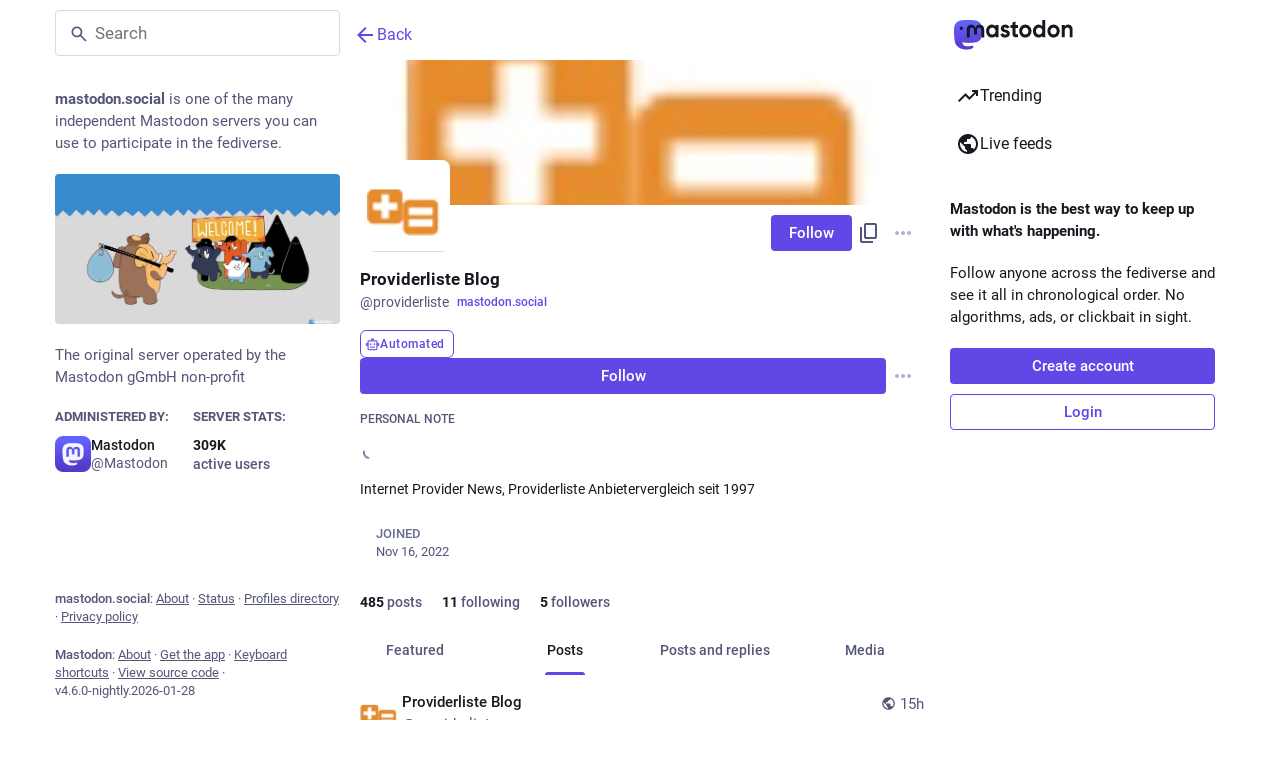

--- FILE ---
content_type: text/css; charset=utf-8
request_url: https://mastodon.social/packs/assets/icon_verified-BfS0UMVq.css
body_size: 213
content:
._account_timeline_components_redesign__nameWrapper{display:flex;gap:16px}._account_timeline_components_redesign__name{flex-grow:1;font-size:22px;white-space:initial;line-height:normal}._account_timeline_components_redesign__username{display:flex;font-size:13px;color:var(--color-text-secondary);align-items:center;-webkit-user-select:all;-moz-user-select:all;user-select:all;margin-top:4px}._account_timeline_components_redesign__domainPill{-webkit-appearance:none;-moz-appearance:none;appearance:none;border:none;background:none;padding:0;-webkit-text-decoration:underline;text-decoration:underline;color:inherit;font-size:1em;font-weight:initial;margin-left:2px;width:16px;height:16px;transition:color .2s ease-in-out}._account_timeline_components_redesign__domainPill>svg{width:100%;height:100%}._account_timeline_components_redesign__domainPill:hover,._account_timeline_components_redesign__domainPill.active{background:none;color:var(--color-text-brand-soft)}._account_timeline_components_redesign__badge{background-color:var(--color-bg-secondary);border:none;color:var(--color-text-secondary);font-weight:600}._account_timeline_components_redesign__badge>span{font-weight:unset;opacity:1}svg._account_timeline_components_redesign__badgeIcon{opacity:1}._account_timeline_components_redesign__note{margin-bottom:16px}._account_timeline_components_redesign__noteEditButton{color:inherit}._account_timeline_components_redesign__noteEditButton svg{width:20px;height:20px}._account_timeline_components_redesign__fieldList{margin-top:16px}._account_timeline_components_redesign__fieldCard{position:relative}._account_timeline_components_redesign__fieldCard a{color:var(--color-text-brand);-webkit-text-decoration:none;text-decoration:none}._account_timeline_components_redesign__fieldCardVerified{background-color:var(--color-bg-brand-softer)}._account_timeline_components_redesign__fieldCardVerified dt{padding-right:1rem}._account_timeline_components_redesign__fieldCardVerified ._account_timeline_components_redesign__fieldIconVerified{position:absolute;top:4px;right:4px}._account_timeline_components_redesign__fieldIconVerified{width:1rem;height:1rem}._account_timeline_components_redesign__fieldNumbersWrapper a{font-weight:unset}._account_timeline_components_redesign__modalCloseButton{padding:8px;border-radius:50%;border:1px solid var(--color-border-primary)}._account_timeline_components_redesign__modalTitle{flex-grow:1;text-align:center}._account_timeline_components_redesign__modalFieldsList{padding:24px}._account_timeline_components_redesign__modalFieldItem:not(:first-child){padding-top:12px}._account_timeline_components_redesign__modalFieldItem:not(:last-child):after{content:"";display:block;border-bottom:1px solid var(--color-border-primary);margin-top:12px}._account_timeline_components_redesign__modalFieldItem dt{color:var(--color-text-secondary);font-size:13px}._account_timeline_components_redesign__modalFieldItem dd{font-weight:600;font-size:15px}._account_timeline_components_redesign__modalFieldItem ._account_timeline_components_redesign__fieldIconVerified{vertical-align:middle;margin-left:4px}


--- FILE ---
content_type: text/javascript; charset=utf-8
request_url: https://mastodon.social/packs/database-6mhEG_kF.js
body_size: 2604
content:
const __vite__mapDeps=(i,m=__vite__mapDeps,d=(m.f||(m.f=["/packs/loader-D6VTe3Tp.js","/packs/poll-DRrOQ98g.js","/packs/client-ncDLP5Hr.js","/packs/index-Dq__EzSu.js","/packs/index-BREhmZ8d.js","/packs/short_number-CDVewIj8.js","/packs/numbers-BLyy7tyF.js","/packs/message-D1G3aWse.js","/packs/index-DUY7J2K7.js","/packs/skeleton-DRG8mR_P.js","/packs/relative_timestamp-BqnfHEQ4.js","/packs/ready-DpOgoWSg.js","/packs/api-CVcEXvgw.js","/packs/index-BaNYlOU6.js","/packs/load_locale-Bg3OrH55.js"])))=>i.map(i=>d[i]);
import{_ as v}from"./client-ncDLP5Hr.js";import{cE as C,cF as N,cG as O,cH as A,cI as _,cJ as R,cK as V,cL as F,cM as H}from"./poll-DRrOQ98g.js";import"./index-Dq__EzSu.js";import"./index-BREhmZ8d.js";import"./short_number-CDVewIj8.js";import"./numbers-BLyy7tyF.js";import"./message-D1G3aWse.js";import"./index-DUY7J2K7.js";import"./skeleton-DRG8mR_P.js";import"./relative_timestamp-BqnfHEQ4.js";import"./ready-DpOgoWSg.js";import"./api-CVcEXvgw.js";import"./index-BaNYlOU6.js";import"./load_locale-Bg3OrH55.js";const g=(t,e)=>e.some(o=>t instanceof o);let j,B;function K(){return j||(j=[IDBDatabase,IDBObjectStore,IDBIndex,IDBCursor,IDBTransaction])}function W(){return B||(B=[IDBCursor.prototype.advance,IDBCursor.prototype.continue,IDBCursor.prototype.continuePrimaryKey])}const E=new WeakMap,h=new WeakMap,w=new WeakMap;function $(t){const e=new Promise((o,n)=>{const r=()=>{t.removeEventListener("success",s),t.removeEventListener("error",a)},s=()=>{o(l(t.result)),r()},a=()=>{n(t.error),r()};t.addEventListener("success",s),t.addEventListener("error",a)});return w.set(e,t),e}function J(t){if(E.has(t))return;const e=new Promise((o,n)=>{const r=()=>{t.removeEventListener("complete",s),t.removeEventListener("error",a),t.removeEventListener("abort",a)},s=()=>{o(),r()},a=()=>{n(t.error||new DOMException("AbortError","AbortError")),r()};t.addEventListener("complete",s),t.addEventListener("error",a),t.addEventListener("abort",a)});E.set(t,e)}let I={get(t,e,o){if(t instanceof IDBTransaction){if(e==="done")return E.get(t);if(e==="store")return o.objectStoreNames[1]?void 0:o.objectStore(o.objectStoreNames[0])}return l(t[e])},set(t,e,o){return t[e]=o,!0},has(t,e){return t instanceof IDBTransaction&&(e==="done"||e==="store")?!0:e in t}};function M(t){I=t(I)}function U(t){return W().includes(t)?function(...e){return t.apply(D(this),e),l(this.request)}:function(...e){return l(t.apply(D(this),e))}}function z(t){return typeof t=="function"?U(t):(t instanceof IDBTransaction&&J(t),g(t,K())?new Proxy(t,I):t)}function l(t){if(t instanceof IDBRequest)return $(t);if(h.has(t))return h.get(t);const e=z(t);return e!==t&&(h.set(t,e),w.set(e,t)),e}const D=t=>w.get(t);function G(t,e,{blocked:o,upgrade:n,blocking:r,terminated:s}={}){const a=indexedDB.open(t,e),d=l(a);return n&&a.addEventListener("upgradeneeded",i=>{n(l(a.result),i.oldVersion,i.newVersion,l(a.transaction),i)}),o&&a.addEventListener("blocked",i=>o(i.oldVersion,i.newVersion,i)),d.then(i=>{s&&i.addEventListener("close",()=>s()),r&&i.addEventListener("versionchange",u=>r(u.oldVersion,u.newVersion,u))}).catch(()=>{}),d}const Q=["get","getKey","getAll","getAllKeys","count"],X=["put","add","delete","clear"],b=new Map;function S(t,e){if(!(t instanceof IDBDatabase&&!(e in t)&&typeof e=="string"))return;if(b.get(e))return b.get(e);const o=e.replace(/FromIndex$/,""),n=e!==o,r=X.includes(o);if(!(o in(n?IDBIndex:IDBObjectStore).prototype)||!(r||Q.includes(o)))return;const s=async function(a,...d){const i=this.transaction(a,r?"readwrite":"readonly");let u=i.store;return n&&(u=u.index(d.shift())),(await Promise.all([u[o](...d),r&&i.done]))[0]};return b.set(e,s),s}M(t=>({...t,get:(e,o,n)=>S(e,o)||t.get(e,o,n),has:(e,o)=>!!S(e,o)||t.has(e,o)}));const Y=["continue","continuePrimaryKey","advance"],x={},L=new WeakMap,k=new WeakMap,Z={get(t,e){if(!Y.includes(e))return t[e];let o=x[e];return o||(o=x[e]=function(...n){L.set(this,k.get(this)[e](...n))}),o}};async function*q(...t){let e=this;if(e instanceof IDBCursor||(e=await e.openCursor(...t)),!e)return;e=e;const o=new Proxy(e,Z);for(k.set(o,e),w.set(o,D(e));e;)yield o,e=await(L.get(o)||e.continue()),L.delete(o)}function P(t,e){return e===Symbol.asyncIterator&&g(t,[IDBIndex,IDBObjectStore,IDBCursor])||e==="iterate"&&g(t,[IDBIndex,IDBObjectStore])}M(t=>({...t,get(e,o,n){return P(e,o)?q:t.get(e,o,n)},has(e,o){return P(e,o)||t.has(e,o)}}));const p=C("database"),ee=3;async function te(){return await G("mastodon-emoji",ee,{upgrade(e,o,n,r){e.objectStoreNames.contains("custom")||e.createObjectStore("custom",{keyPath:"shortcode",autoIncrement:!1}),m({trx:r,storeName:"custom",indexName:"category"}),m({trx:r,storeName:"custom",indexName:"tokens",options:{multiEntry:!0}}),e.objectStoreNames.contains("etags")||e.createObjectStore("etags"),N.forEach(a=>{oe(a,e,r)});const s=e.objectStoreNames.contains("shortcodes")?r.objectStore("shortcodes"):e.createObjectStore("shortcodes",{keyPath:"hexcode",autoIncrement:!1});m({trx:r,storeName:"shortcodes",indexName:"shortcodes",options:{multiEntry:!0}}),T(s,["hexcode"]),p("Upgraded emoji database from version %d to %d",o,n)},blocked(e,o){p("Emoji database upgrade from version %d to %d is blocked",e,o)},blocking(e,o){p("Emoji database upgrade from version %d is blocking upgrade to %d",e,o)}})}function m({trx:t,storeName:e,indexName:o,keys:n,options:r}){const s=t.objectStore(e);s.indexNames.contains(o)||s.createIndex(o,n!=null?n:o,r)}function oe(t,e,o){e.objectStoreNames.contains(t)||e.createObjectStore(t,{keyPath:"hexcode",autoIncrement:!1}),m({trx:o,storeName:t,indexName:"shortcodes",options:{multiEntry:!0}}),m({trx:o,storeName:t,indexName:"groupOrder",keys:["group","order"]}),m({trx:o,storeName:t,indexName:"tokens",keys:"tokens",options:{multiEntry:!0}}),m({trx:o,storeName:t,indexName:"skinHexcodes",keys:"skinHexcodes",options:{multiEntry:!0}});const n=["group","order","tag","label"];T(o.objectStore(t),n)}function T(t,e){for(const o of e)t.indexNames.contains(o)&&t.deleteIndex(o)}const f=new Set,y=C("database"),c=(()=>{let t=null;async function e(){const n=await te();return await ne(n),y("Loaded database version %d",n.version),n}const o=async()=>t||(t=e(),t);return o.reset=()=>{t=null},o})();async function Ee(t,e){f.add(e);const n=(await c()).transaction(e,"readwrite");await n.store.clear();const r=H(e);await Promise.all(t.sort((s,a)=>{var d,i;return((d=s.order)!=null?d:0)-((i=a.order)!=null?i:0)}).map(s=>n.store.put(F(s,r)))),await n.done}async function Ie({emojis:t,clear:e=!1}){const n=(await c()).transaction("custom","readwrite");e&&(await n.store.clear(),y("Cleared existing custom emojis in database")),await Promise.all(t.map(r=>n.store.put(A(r)))),await n.done,y("Imported %d custom emojis into database",t.length)}async function De(t){const o=(await c()).transaction("shortcodes","readwrite");await Promise.all(Object.entries(t).map(([n,r])=>o.store.put({hexcode:n,shortcodes:Array.isArray(r)?r:[r]}))),await o.done}async function Le(t,e){await(await c()).put("etags",t,e)}async function je(t){const e=O(t);await(await c()).delete("etags",e),y("Cleared etag for %s",e)}async function Be(t,e){const o=await c(),n=await re(e),r=await o.get(n,t);if(r)return r;const s=await o.getFromIndex(n,"skinHexcodes",IDBKeyRange.only(t));return s&&R(t,s)}async function Se(t){const e=await c(),o=t.toSorted();return(await e.getAll("custom",IDBKeyRange.bound(o.at(0),o.at(-1)))).filter(r=>t.includes(r.shortcode))}async function xe(t){return(await c()).getFromIndex("shortcodes","shortcodes",IDBKeyRange.only(t))}async function Pe(t){const e=O(t),o=await c();if(!await o.count(e))return null;if(e!=="custom"){const s=await o.get(e,_);if(!(s!=null&&s.shortcodes))return null}const r=await o.get("etags",e);return r!=null?r:null}async function ne(t){const e=await Promise.all(N.map(async o=>[o,await se(o,t)]));for(const[o,n]of e)n?f.add(o):f.delete(o);y("Loaded %d locales: %o",f.size,f)}async function re(t){const e=V(t);if(t!==e&&y("Locale ".concat(e," is different from provided ").concat(t)),!f.has(e)){y("Locale %s not loaded, importing...",e);const{importEmojiData:o}=await v(async()=>{const{importEmojiData:n}=await import("./loader-D6VTe3Tp.js");return{importEmojiData:n}},__vite__mapDeps([0,1,2,3,4,5,6,7,8,9,10,11,12,13,14]),import.meta.url);return await o(e),e}return e}class Ce extends Error{constructor(e){super("Locale ".concat(e," is not loaded in emoji database")),this.name="LocaleNotLoadedError"}}async function se(t,e){return f.has(t)?!0:!!await e.count(t)}export{Ce as LocaleNotLoadedError,je as clearEtag,Be as loadEmojiByHexcode,Pe as loadLatestEtag,xe as loadLegacyShortcodesByShortcode,Ie as putCustomEmojiData,Ee as putEmojiData,Le as putLatestEtag,De as putLegacyShortcodes,Se as searchCustomEmojisByShortcodes};
//# sourceMappingURL=database-6mhEG_kF.js.map


--- FILE ---
content_type: text/javascript; charset=utf-8
request_url: https://mastodon.social/packs/fullscreen-BoSaMVWo.js
body_size: -259
content:
const c=()=>{var n,l;const e=document;return!!((l=(n=e.fullscreenElement)!=null?n:e.webkitFullscreenElement)!=null?l:e.mozFullScreenElement)},s=()=>{const e=document;e.exitFullscreen?e.exitFullscreen():e.webkitExitFullscreen?e.webkitExitFullscreen():e.mozCancelFullScreen&&e.mozCancelFullScreen()},t=e=>{e&&(e.requestFullscreen?e.requestFullscreen():e.webkitRequestFullscreen?e.webkitRequestFullscreen():e.mozRequestFullScreen&&e.mozRequestFullScreen())},r=e=>{const n=document;"onfullscreenchange"in n?n.addEventListener("fullscreenchange",e):"onwebkitfullscreenchange"in n?n.addEventListener("webkitfullscreenchange",e):"onmozfullscreenchange"in n&&n.addEventListener("mozfullscreenchange",e)},u=e=>{const n=document;"onfullscreenchange"in n?n.removeEventListener("fullscreenchange",e):"onwebkitfullscreenchange"in n?n.removeEventListener("webkitfullscreenchange",e):"onmozfullscreenchange"in n&&n.removeEventListener("mozfullscreenchange",e)};export{r as a,u as d,s as e,c as i,t as r};
//# sourceMappingURL=fullscreen-BoSaMVWo.js.map


--- FILE ---
content_type: text/javascript; charset=utf-8
request_url: https://mastodon.social/packs/streaming-CAPrPNn1.js
body_size: 2510
content:
import{g as $}from"./load_locale-Bg3OrH55.js";import"./client-ncDLP5Hr.js";import{y as _,g as N,D as G}from"./index-Dq__EzSu.js";import{b8 as x,b9 as R,ba as W,bb as j,bc as B,bd as M,be as P,bf as J,bg as D,bh as L,bi as A,bj as I,bk as q,bl as F,bm as H,bn as z,E as K,bo as Q,bp as U}from"./poll-DRrOQ98g.js";var d={},g={},w;function V(){if(w)return g;w=1,Object.defineProperty(g,"__esModule",{value:!0}),g.createBackoff=s;var t={exponential:function(a,l){return Math.floor(Math.random()*Math.pow(2,a)*l)},fibonacci:function(a,l){var e=1;if(a>e)for(var n=1,e=2,r=2;r<a;r++){var c=n+e;n=e,e=c}return Math.floor(Math.random()*e*l)}};function s(o,a){return new i(t[o],a)}function i(o,a){this.func=o,this.attempts=0,this.delay=typeof a.initialDelay<"u"?a.initialDelay:100}return i.prototype.backoff=function(){setTimeout(this.onReady,this.func(++this.attempts,this.delay))},g}const Y={},X=Object.freeze(Object.defineProperty({__proto__:null,default:Y},Symbol.toStringTag,{value:"Module"})),Z=_(X);var C;function ee(){if(C)return d;C=1,Object.defineProperty(d,"__esModule",{value:!0});var t=(function(){function l(e,n){for(var r=0;r<n.length;r++){var c=n[r];c.enumerable=c.enumerable||!1,c.configurable=!0,"value"in c&&(c.writable=!0),Object.defineProperty(e,c.key,c)}}return function(e,n,r){return n&&l(e.prototype,n),r&&l(e,r),e}})();function s(l,e){if(!(l instanceof e))throw new TypeError("Cannot call a class as a function")}var i=V().createBackoff,o=typeof WebSocket<"u"?WebSocket:Z,a=(function(){function l(e,n){var r=arguments.length>2&&arguments[2]!==void 0?arguments[2]:{};s(this,l),this.url=e,this.protocols=n,this.reconnectEnabled=!0,this.listeners={},this.backoff=i(r.backoff||"exponential",r),this.backoff.onReady=this.onBackoffReady.bind(this),(typeof r.connect>"u"||r.connect)&&this.open()}return t(l,[{key:"open",value:function(){var n=arguments.length>0&&arguments[0]!==void 0?arguments[0]:!1;this.isReconnect=n;var r=this.ws&&this.ws.binaryType;this.ws=new o(this.url,this.protocols),this.ws.onclose=this.onCloseCallback.bind(this),this.ws.onerror=this.onErrorCallback.bind(this),this.ws.onmessage=this.onMessageCallback.bind(this),this.ws.onopen=this.onOpenCallback.bind(this),r&&(this.ws.binaryType=r)}},{key:"onBackoffReady",value:function(n,r){this.open(!0)}},{key:"onCloseCallback",value:function(n){!this.isReconnect&&this.listeners.onclose&&this.listeners.onclose.apply(null,arguments),this.reconnectEnabled&&n.code<3e3&&this.backoff.backoff()}},{key:"onErrorCallback",value:function(){this.listeners.onerror&&this.listeners.onerror.apply(null,arguments)}},{key:"onMessageCallback",value:function(){this.listeners.onmessage&&this.listeners.onmessage.apply(null,arguments)}},{key:"onOpenCallback",value:function(){this.listeners.onopen&&this.listeners.onopen.apply(null,arguments),this.isReconnect&&this.listeners.onreconnect&&this.listeners.onreconnect.apply(null,arguments),this.isReconnect=!1}},{key:"close",value:function(n,r){typeof n>"u"&&(n=1e3),this.reconnectEnabled=!1,this.ws.close(n,r)}},{key:"send",value:function(n){this.ws.send(n)}},{key:"bufferedAmount",get:function(){return this.ws.bufferedAmount}},{key:"readyState",get:function(){return this.ws.readyState}},{key:"binaryType",get:function(){return this.ws.binaryType},set:function(n){this.ws.binaryType=n}},{key:"extensions",get:function(){return this.ws.extensions},set:function(n){this.ws.extensions=n}},{key:"protocol",get:function(){return this.ws.protocol},set:function(n){this.ws.protocol=n}},{key:"onclose",set:function(n){this.listeners.onclose=n},get:function(){return this.listeners.onclose}},{key:"onerror",set:function(n){this.listeners.onerror=n},get:function(){return this.listeners.onerror}},{key:"onmessage",set:function(n){this.listeners.onmessage=n},get:function(){return this.listeners.onmessage}},{key:"onopen",set:function(n){this.listeners.onopen=n},get:function(){return this.listeners.onopen}},{key:"onreconnect",set:function(n){this.listeners.onreconnect=n},get:function(){return this.listeners.onreconnect}}]),l})();return a.CONNECTING=o.CONNECTING,a.OPEN=o.OPEN,a.CLOSING=o.CLOSING,a.CLOSED=o.CLOSED,d.default=a,d}var te=ee();const k=N(te);let h;const p=[],b={},ne=t=>{p.push(t)},se=t=>{const s=p.indexOf(t);s!==-1&&p.splice(s,1)},E=({channelName:t,params:s,onConnect:i})=>{const o=v(t,s);b[o]=b[o]||0,b[o]===0&&h.send(JSON.stringify({type:"subscribe",stream:t,...s})),b[o]+=1,i()},T=({channelName:t,params:s,onDisconnect:i})=>{const o=v(t,s);b[o]=b[o]||1,b[o]===1&&h.readyState===k.OPEN&&h.send(JSON.stringify({type:"unsubscribe",stream:t,...s})),b[o]-=1,i()},oe={connected(){p.forEach(t=>E(t))},received(t){const{stream:s}=t;p.filter(({channelName:i,params:o})=>{const a=s[0];if(s.length===1)return i===a;const l=s[1];return["hashtag","hashtag:local"].includes(i)?i===a&&o.tag===l:i==="list"?i===a&&o.list===l:!1}).forEach(i=>{i.onReceive(t)})},disconnected(){p.forEach(t=>T(t))},reconnected(){}},v=(t,s)=>Object.keys(s).length===0?t:"".concat(t,"&").concat(Object.keys(s).map(i=>"".concat(i,"=").concat(s[i])).join("&")),ie=(t,s,i)=>(o,a)=>{const l=a().getIn(["meta","streaming_api_base_url"]),e=G(),{onConnect:n,onReceive:r,onDisconnect:c}=i(o,a);if(!e)throw new Error("Trying to connect to the streaming server but no access token is available.");if(!l.startsWith("ws")){const u=S(l,e,v(t,s),{connected(){n()},received(y){r(y)},disconnected(){c()},reconnected(){n()}});return()=>{u.close()}}const f={channelName:t,params:s,onConnect:n,onReceive:r,onDisconnect:c};return ne(f),h?h.readyState===k.OPEN&&E(f):h=S(l,e,"",oe),()=>{se(f),T(f)}},re=["update","delete","notification","conversation","filters_changed","announcement","announcement.delete","announcement.reaction"],ae=(t,s)=>{s({event:t.type,payload:t.data})},S=(t,s,i,{connected:o,received:a,disconnected:l,reconnected:e})=>{const n=i.split("&");if(i=n.shift(),t.startsWith("ws")){const c=new k("".concat(t,"/api/v1/streaming/?").concat(n.join("&")),s);return c.onopen=o,c.onmessage=f=>a(JSON.parse(f.data)),c.onclose=l,c.onreconnect=e,c}i=i.replace(/:/g,"/"),i.endsWith(":media")&&(i=i.replace("/media",""),n.push("only_media=true")),n.push("access_token=".concat(s));const r=new EventSource("".concat(t,"/api/v1/streaming/").concat(i,"?").concat(n.join("&")));return r.onopen=()=>{o()},re.forEach(c=>{r.addEventListener(c,f=>ae(f,a))}),r.onerror=l,r},O=t=>Math.floor(Math.random()*Math.floor(t)),m=(t,s,i={},o={})=>{const{messages:a}=$(),l=s.startsWith("public")||s.startsWith("hashtag");return ie(s,i,(e,n)=>{const r=n().getIn(["meta","locale"]);let c;const f=async u=>{await u(e,n),c=setTimeout(()=>f(u),2e4+O(2e4))};return{onConnect(){e(I(t)),c&&(clearTimeout(c),c=null),o.fillGaps&&e(o.fillGaps())},onDisconnect(){e(A({timeline:t})),o.fallback&&(c=setTimeout(()=>f(o.fallback),O(4e4)))},onReceive(u){switch(u.event){case"update":e(L(t,JSON.parse(u.payload),{accept:o.accept,bogusQuotePolicy:l}));break;case"status.update":e(D(JSON.parse(u.payload),{bogusQuotePolicy:l}));break;case"delete":e(J(u.payload));break;case"notification":{const y=JSON.parse(u.payload);e(M(y,a,r)),e(P(y));break}case"notifications_merged":{e(B());break}case"conversation":e(j(JSON.parse(u.payload)));break;case"announcement":e(W(JSON.parse(u.payload)));break;case"announcement.reaction":e(R(JSON.parse(u.payload)));break;case"announcement.delete":e(x(u.payload));break}}}})};async function ce(t){await t(K({maxId:void 0}));try{await t(Q())}catch(s){}await t(U())}const he=()=>m("home","user",{},{fallback:ce,fillGaps:q}),pe=({onlyMedia:t}={})=>m("community".concat(t?":media":""),"public:local".concat(t?":media":""),{},{fillGaps:()=>F({onlyMedia:t})}),me=({onlyMedia:t,onlyRemote:s}={})=>m("public".concat(s?":remote":"").concat(t?":media":""),"public".concat(s?":remote":"").concat(t?":media":""),{},{fillGaps:()=>H({onlyMedia:t,onlyRemote:s})}),ye=(t,s,i,o)=>m("hashtag:".concat(t).concat(i?":local":""),"hashtag".concat(i?":local":""),{tag:s},{accept:o}),de=()=>m("direct","direct"),ge=t=>m("list:".concat(t),"list",{list:t},{fillGaps:()=>z(t)});export{me as a,pe as b,he as c,ye as d,de as e,ge as f};
//# sourceMappingURL=streaming-CAPrPNn1.js.map
